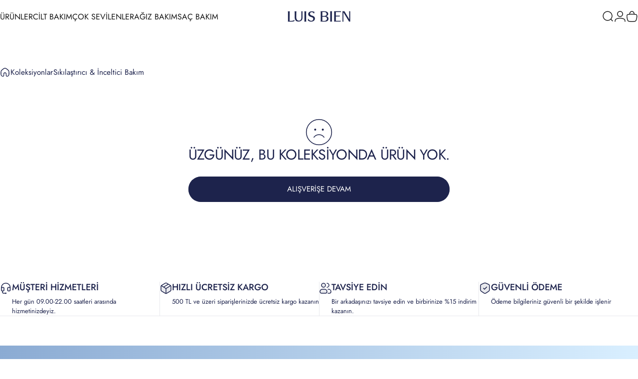

--- FILE ---
content_type: text/css
request_url: https://luisbien.com/cdn/shop/t/8/assets/apps.css?v=162097722211979372921754294019
body_size: 5894
content:
/*! Shopify Cookie banner */#shopify-pc__banner[style*="display: block"]{animation:fade-in .6s cubic-bezier(.7,0,.2,1);display:block!important}#shopify-pc__banner__btn-accept,#shopify-pc__banner__btn-decline,#shopify-pc__prefs__header-close,#shopify-pc__prefs__dialog .shopify-pc__prefs__header-actions button{--shadow-horizontal-offset: var(--buttons-shadow-horizontal-offset);--shadow-vertical-offset: var(--buttons-shadow-vertical-offset);--shadow-opacity: var(--buttons-shadow-opacity);--border-opacity: var(--buttons-border-opacity);cursor:pointer;position:relative;display:inline-flex;align-items:center;justify-content:center;overflow:hidden;line-height:1;font-family:var(--font-button-family);font-size:var(--font-button-size);font-weight:var(--font-button-weight);text-transform:var(--font-button-text-transform);padding:clamp(var(--sp-4d5),1.2vw,var(--sp-5d5)) clamp(var(--sp-6d5),1.473vw,var(--sp-7d5));color:rgb(var(--color-button-text));background:var(--color-button-gradient);background-color:rgb(var(--color-button-background));border-radius:var(--buttons-radius);box-shadow:var(--shadow-horizontal-offset) var(--shadow-vertical-offset) rgb(var(--color-shadow)/ var(--shadow-opacity));max-height:3.75rem;border:none;height:auto}#shopify-pc__banner__btn-decline,#shopify-pc__prefs__header-close,#shopify-pc__prefs__dialog .shopify-pc__prefs__header-actions button{color:rgb(var(--color-button-background));background:none;-webkit-backdrop-filter:blur(12px);backdrop-filter:blur(12px)}#shopify-pc__prefs__header-close{--shadow-opacity: 0;--border-opacity: .1;--buttons-border-width: 1px;--buttons-radius: var(--rounded-full);padding:0}#shopify-pc__prefs__header-close svg{--tw-rotate: 0deg;transform:rotate(var(--tw-rotate));width:var(--sp-2d5);height:var(--sp-2d5)}#shopify-pc__prefs__dialog .shopify-pc__prefs__header-actions button{margin:0;padding:clamp(var(--sp-3),1.2vw,var(--sp-4)) clamp(var(--sp-5),1.473vw,var(--sp-6))}#shopify-pc__banner__btn-accept:after,#shopify-pc__banner__btn-decline:after,#shopify-pc__prefs__header-close:after,#shopify-pc__prefs__dialog .shopify-pc__prefs__header-actions button:after{content:"";pointer-events:none;position:absolute;top:0;right:0;bottom:0;left:0;border-radius:var(--buttons-radius);border:var(--buttons-border-width) solid rgb(var(--color-button-border)/ var(--border-opacity))}@media screen and (pointer: fine){#shopify-pc__banner__btn-accept,#shopify-pc__banner__btn-decline,#shopify-pc__prefs__header-close,#shopify-pc__prefs__dialog .shopify-pc__prefs__header-actions button{transition:var(--animation-primary);transition-property:box-shadow,color,background-color}#shopify-pc__banner__btn-accept:after,#shopify-pc__banner__btn-decline:after,#shopify-pc__prefs__header-close:after,#shopify-pc__prefs__dialog .shopify-pc__prefs__header-actions button:after{transition:border var(--animation-primary)}[data-button-hover=standard] #shopify-pc__banner__btn-accept:hover,[data-button-hover=standard] #shopify-pc__banner__btn-decline:hover,[data-button-hover=standard] #shopify-pc__prefs__header-close:hover,[data-button-hover=standard] #shopify-pc__prefs__dialog .shopify-pc__prefs__header-actions button:hover{--shadow-horizontal-offset: 0;--shadow-vertical-offset: 0}[data-button-hover=standard] #shopify-pc__banner__btn-accept:hover{color:rgb(var(--color-button-background));background:none}[data-button-hover=standard] #shopify-pc__banner__btn-decline:hover,[data-button-hover=standard] #shopify-pc__prefs__header-close:hover,[data-button-hover=standard] #shopify-pc__prefs__dialog .shopify-pc__prefs__header-actions button:hover{color:rgb(var(--color-button-text));background:var(--color-button-gradient);background-color:rgb(var(--color-button-background))}#shopify-pc__prefs__header-close svg{transition:transform var(--animation-primary)}#shopify-pc__prefs__header-close:hover svg{--tw-rotate: 90deg}}#shopify-pc__banner__body-policy-link,#shopify-pc__banner__btn-manage-prefs span{background:linear-gradient(currentColor,currentColor) 0 min(100%,1.35em)/100% 1px no-repeat;background-position-x:var(--transform-origin-start);position:relative;text-decoration-line:none;transition:background-size var(--animation-primary),color .3s var(--animation-primary)}@media screen and (pointer: fine){#shopify-pc__banner__body-policy-link:hover,#shopify-pc__banner__btn-manage-prefs:hover span{background-position-x:var(--transform-origin-end);background-size:0 1px}}#shopify-pc__banner,#shopify-pc__prefs__dialog{background-color:rgb(var(--color-background));color:rgb(var(--color-foreground));border-radius:var(--rounded-block)}#shopify-pc__banner{box-shadow:none;text-align:center;padding:var(--sp-6) var(--sp-5);-webkit-backdrop-filter:blur(6px);backdrop-filter:blur(6px);background-color:rgb(var(--color-background) / .9);border:1px solid rgb(var(--color-border))}#shopify-pc__banner__body-title,#shopify-pc__prefs__header-title{font-size:var(--fluid-lg-to-2xl);font-family:var(--font-heading-family);font-weight:var(--font-heading-weight);line-height:var(--font-heading-line-height);color:rgb(var(--color-foreground))}#shopify-pc__banner__body-title{margin-block-end:var(--sp-4)}#shopify-pc__banner :is(p,a),#shopify-pc__prefs__dialog :is(h3,label,p){line-height:1.4;font-size:var(--text-base);color:rgb(var(--color-foreground))}#shopify-pc__banner .shopify-pc__banner__body{margin-block-end:var(--sp-8)}#shopify-pc__banner .shopify-pc__banner__btns{flex-wrap:wrap;justify-content:center;gap:var(--sp-4)}#shopify-pc__banner .shopify-pc__banner__btns button{flex-basis:auto;margin-block-start:0}#shopify-pc__banner .shopify-pc__banner__btns .shopify-pc__banner__btn-manage-prefs{margin-block-start:var(--sp-4);text-decoration:none;flex:0 0 100%;order:3;line-height:1;font-size:var(--text-lg);color:rgb(var(--color-foreground))}#shopify-pc__prefs__header-close{height:var(--sp-12);width:var(--sp-12);position:static;flex:0 0 auto;order:10}#shopify-pc__prefs__dialog header{border-bottom-color:rgb(var(--color-border))}#shopify-pc__prefs__dialog .shopify-pc__prefs__option:first-child{border-top-color:rgb(var(--color-border))}#shopify-pc__prefs__dialog svg path{fill:currentColor}#shopify-pc__prefs__dialog label span,#shopify-pc__prefs__dialog svg{background-color:transparent}#shopify-pc__prefs__dialog .shopify-pc__prefs__header-actions{padding-inline-end:var(--sp-4);gap:var(--sp-4)}#shopify-pc__banner .shopify-pc__banner__body p a:focus,#shopify-pc__banner .shopify-pc__banner__btns .shopify-pc__banner__btn-manage-prefs:focus span,#shopify-pc__prefs__header-close:focus,#shopify-pc__prefs__dialog .shopify-pc__prefs__header-actions button:focus{box-shadow:none;outline:2px solid rgb(var(--color-keyboard-focus));outline-offset:3px}@media screen and (min-width: 640px){#shopify-pc__banner{max-width:30rem;margin:var(--sp-8d5)}}@media screen and (min-width: 1024px){#shopify-pc__banner{padding:var(--sp-8) var(--sp-12)}}@media screen and (min-width: 1536px){#shopify-pc__banner{padding-block:var(--sp-11)}}@media only screen and (max-width: 1200px){#shopify-pc__prefs__dialog header h2{margin-block-end:var(--sp-6)}#shopify-pc__prefs__dialog .shopify-pc__prefs__header-actions{padding:0}#shopify-pc__prefs__header-close{position:absolute;inset-block-start:var(--sp-7);inset-inline-end:var(--sp-7)}}@media only screen and (max-width: 750px){#shopify-pc__prefs__header-close{--border-opacity: 0;--buttons-border-width: 0;inset-block-start:var(--sp-3d5);inset-inline-end:var(--sp-3d5);height:var(--sp-8);width:var(--sp-8)}}@media screen and (max-width: 639px){#shopify-pc__banner,#shopify-pc__prefs__dialog{border-end-end-radius:0;border-end-start-radius:0;border-start-end-radius:var(--sp-5);border-start-start-radius:var(--sp-5)}#shopify-pc__prefs__dialog{top:auto;bottom:0;transform:none;left:0;width:100%}}@media only screen and (max-width: 400px){#shopify-pc__prefs__dialog header{padding:var(--sp-8) var(--sp-5) var(--sp-6)}}:is(.AirReviews-Widget,#AirReviews-Modal__DetailsMobile) .AirReviews-StarRate .AirReviews-StarRate--Positive{inset:unset;inset-block-start:0;inset-inline-start:0}:is(.AirReviews-Widget,#AirReviews-Modal__DetailsMobile) .AirReviews-StarRate{margin-inline:calc(var(--sp-0d5) * -1)}:is(.AirReviews-Widget,#AirReviews-Modal__DetailsMobile) .AirReviews-StarRate .AirReviews-StarRate--Icon{margin:0;padding-inline:var(--sp-0d5)}:is(.AirReviews-Widget,#AirReviews-Modal__DetailsMobile) .AirReviews-StarRatingWrapper{gap:var(--sp-1d5)}:is(.AirReviews-Widget,#AirReviews-Modal__DetailsMobile) .AirReviews-StarRatingWrapper:empty{display:none}:is(.AirReviews-Widget,#AirReviews-Modal__DetailsMobile) .AirReviews-StarRatingWrapper .AirReviews-StarRate--Count{margin:0!important;font-size:var(--text-sm);text-align:start;padding:0}.AirReviews-Widget .AirReviews-StarRateProduct{padding:0;line-height:1}.AirReviews-Widget .AirReviews-StarRateProduct .AirReviews-StarRateProduct__Content{gap:var(--sp-1);font-size:var(--text-sm)}.AirReviews-Widget .AirReviews-StarRateProduct .AirReviews-StarRateProduct__Content.right{padding:0;margin:0;padding-inline-start:var(--sp-4);margin-inline-start:var(--sp-4)}.AirReviews-Widget .AirReviews-StarRateProduct .AirReviews-StarRateProduct__Content.right:after{border-color:rgb(var(--color-border));inset:unset;inset-block-start:0;inset-inline-start:0;height:100%}#AirReviews-BlockWrapper{font-family:inherit!important}#AirReviews-BlockWrapper .AirReviews-Blocks{display:grid;gap:var(--sp-8);justify-content:unset;align-items:flex-start}@media screen and (min-width: 1024px){#AirReviews-BlockWrapper .AirReviews-Blocks{gap:var(--grid-gap);grid-template-columns:250px minmax(0,1fr)}}@media screen and (min-width: 1280px){#AirReviews-BlockWrapper .AirReviews-Blocks{grid-template-columns:320px minmax(0,1fr)}}#AirReviews-BlockWrapper :is(.AirReviews-Blocks__Summary,.AirReviews-Blocks__List){width:100%;box-shadow:none;margin:0!important}#AirReviews-BlockWrapper :is(.AirReviews-Blocks__Summary,.AirReviews-Blocks__SummaryLeft,.AirReviews-Blocks--Information,.AirReviews-Blocks--Rate,.AirReviews-Blocks__SummaryRight){display:flex;flex-direction:column;align-items:center;text-align:center;gap:var(--sp-6);width:100%}@media screen and (min-width: 1024px){#AirReviews-BlockWrapper :is(.AirReviews-Blocks__Summary,.AirReviews-Blocks__SummaryLeft,.AirReviews-Blocks--Information,.AirReviews-Blocks--Rate,.AirReviews-Blocks__SummaryRight){align-items:flex-start;text-align:start}}#AirReviews-BlockWrapper .AirReviews-Blocks__Summary .AirReviews-Blocks--List .AirReviews-Blocks-Star{gap:var(--sp-1d5)}#AirReviews-BlockWrapper .AirReviews-Blocks__Summary .AirReviews-Blocks--List .AirReviews-Blocks-Star>div{padding:0!important}#AirReviews-BlockWrapper .AirReviews-Blocks--Information{padding:0;margin:0;background:none!important}#AirReviews-BlockWrapper .AirReviews-Blocks--Rate{margin:0;padding:0;gap:var(--sp-2d5);background:none!important}#AirReviews-BlockWrapper .AirReviews-Blocks--RateCount{align-items:baseline;gap:var(--sp-2d5);letter-spacing:-.04em;font-weight:var(--font-bold);font-size:3.75rem!important;color:rgb(var(--color-rating))!important;margin:0;padding:0;border:none}@media screen and (min-width: 768px){#AirReviews-BlockWrapper .AirReviews-Blocks--RateCount{font-size:5rem!important}}#AirReviews-BlockWrapper .AirReviews-Blocks--MaximumRate{display:inline;letter-spacing:.05em;font-size:var(--text-base);margin:0;color:rgb(var(--color-rating))!important}#AirReviews-BlockWrapper .AirReviews-Blocks--ReviewCount{line-height:1;font-size:var(--text-sm)}#AirReviews-BlockWrapper .AirReviews-Blocks--ReviewCount span{color:inherit!important;font-size:inherit;font-weight:400}#AirReviews-BlockWrapper .AirReviews-Blocks--ReviewCount span span{display:unset}#AirReviews-BlockWrapper :is(.AirReviews-Blocks__SummaryInner,.AirReviews-Blocks__SummaryWrapper){display:grid;gap:var(--sp-6);width:100%;box-shadow:none;border-radius:0;padding:0;justify-content:unset}#AirReviews-BlockWrapper .AirReviews-Blocks--Title{margin:0;padding:0;font-size:var(--title-md);font-family:var(--font-heading-family);font-style:var(--font-heading-style);font-weight:var(--font-heading-weight);letter-spacing:var(--font-heading-letter-spacing);line-height:var(--font-heading-line-height);text-transform:var(--font-heading-text-transform);color:rgb(var(--color-foreground))!important;word-break:break-word}#AirReviews-BlockWrapper .AirReviews-Blocks--List{margin:0;padding:0;border:none;display:grid;gap:var(--sp-1d5);width:100%;background:none!important}#AirReviews-BlockWrapper .AirReviews-Blocks__SummaryLeft{padding:0;border:none!important;width:100%!important}#AirReviews-BlockWrapper .AirReviews-Blocks__SummaryRight--Container{width:100%!important}#AirReviews-BlockWrapper .AirReviews-Blocks__SummaryRight{margin:0;padding:var(--sp-5);color:rgb(var(--color-base-text));background-color:rgb(var(--color-base-background))!important;border-radius:var(--rounded-block);border:1px solid rgb(var(--color-border-light))}@media screen and (min-width: 1024px){#AirReviews-BlockWrapper .AirReviews-Blocks__SummaryRight{padding:var(--sp-8);padding-block-end:var(--sp-7d5)}}#AirReviews-BlockWrapper .AirReviews-Blocks--Actions{margin:0;padding:0;display:flex;flex-direction:column;gap:var(--sp-2d5);color:inherit;background:none!important;width:100%}#AirReviews-BlockWrapper .AirReviews-Blocks--Actions div{font-family:var(--font-heading-family);font-style:var(--font-heading-style);font-weight:var(--font-heading-weight);letter-spacing:var(--font-heading-letter-spacing);line-height:var(--font-heading-line-height);text-transform:var(--font-heading-text-transform);line-height:1;font-size:var(--fluid-base-to-xl)}#AirReviews-BlockWrapper .AirReviews-Blocks__ActionRate{margin:0}#AirReviews-BlockWrapper .AirReviews-Blocks--PoweredBy{color:rgb(var(--color-base-text)/ .6)}#AirReviews-BlockWrapper .AirReviews-Blocks-Process{border-radius:var(--rounded-block);background-color:rgb(var(--color-border))!important}#AirReviews-BlockWrapper .AirReviews-Blocks-ProcessBar{border-radius:var(--rounded-block);background-color:rgb(var(--color-foreground))!important}#AirReviews-BlockWrapper .AirReviews-Blocks--ListItem{color:inherit;display:flex;margin:0}#AirReviews-BlockWrapper .AirReviews-Blocks--ListItem :is(*>span,.AirReviews-Blocks-Star>div){color:inherit!important}#AirReviews-BlockWrapper .AirReviews-Blocks--ListItem .AirReviews-Blocks-Star>svg path{fill:currentcolor}#AirReviews-BlockWrapper .AirReviews-Blocks__ListReview{margin:0;display:grid;gap:var(--sp-6)}@media screen and (min-width: 1280px){#AirReviews-BlockWrapper .AirReviews-Blocks__LayoutGrid .AirReviews-Blocks__ListReview{grid-template-columns:repeat(2,minmax(0,1fr))}}#AirReviews-BlockWrapper .AirReviews-Blocks__List{display:flex;flex-direction:column;gap:var(--sp-6)}#AirReviews-BlockWrapper .AirReviews-Blocks__ListSort{display:flex;justify-content:space-between;gap:var(--sp-6)}#AirReviews-BlockWrapper .AirReviews-ListSort__Left{gap:var(--sp-3)}#AirReviews-BlockWrapper .AirReviews-ListSort__Left .AirReviews-Select{margin:0}#AirReviews-BlockWrapper .AirReviews-Blocks__pagination{flex:1 1 auto;display:flex;justify-content:flex-end;gap:var(--sp-6)}#AirReviews-BlockWrapper .AirReviews-Pagination{display:grid;grid-template:"page previous next" /auto minmax(0,1fr) minmax(0,1fr);gap:var(--sp-2);align-items:center;margin:0}#AirReviews-BlockWrapper .AirReviews-Pagination__label{grid-area:page;line-height:1;font-size:var(--text-sm)}#AirReviews-BlockWrapper .AirReviews-Pagination__button:first-child{grid-area:previous}#AirReviews-BlockWrapper .AirReviews-Pagination__button:last-child{grid-area:next}#AirReviews-BlockWrapper .AirReviews-Blocks__ReviewDetails{margin:0;border:1px solid rgb(var(--color-border-light));padding:var(--sp-5)!important;border-radius:var(--rounded-block)!important;color:rgb(var(--color-base-text))!important;background-color:rgb(var(--color-base-background))!important;box-shadow:none!important;position:static!important;transform:none!important;width:100%!important;cursor:unset!important}:is(#AirReviews-BlockWrapper,#AirReviews-Widget__Modal) .AirReviews-Blocks__ListReview{height:auto!important}:is(#AirReviews-BlockWrapper,#AirReviews-Widget__Modal) .AirReviews-Blocks__LayoutGrid .AirReviews-Blocks__ReviewDetails{display:flex;gap:var(--sp-5);flex-direction:column-reverse;justify-content:flex-end}:is(#AirReviews-BlockWrapper,#AirReviews-Widget__Modal) .AirReviews-Blocks__LayoutGrid .AirReviews-Blocks__Images{width:var(--sp-20);height:var(--sp-20)}:is(#AirReviews-BlockWrapper,#AirReviews-Widget__Modal) .AirReviews-Blocks__LayoutGrid .AirReviews-Blocks__Images img{aspect-ratio:1/1;object-fit:cover;object-position:center center;border-radius:0;margin:0}[data-rounded-block=round] :is(#AirReviews-BlockWrapper,#AirReviews-Widget__Modal) .AirReviews-Blocks__LayoutGrid .AirReviews-Blocks__Images img{border-radius:var(--sp-1d5)}:is(#AirReviews-BlockWrapper,#AirReviews-Widget__Modal) .AirReviews-Blocks__LayoutGrid .AirReviews-Blocks__Images svg{width:var(--sp-20)!important;height:auto!important;inset:unset!important;inset-inline-end:-12px!important;inset-block-end:12px!important}:is(#AirReviews-BlockWrapper,#AirReviews-Widget__Modal) .AirReviews-Blocks__LayoutGrid .AirReviews-Blocks__Images--Count{inset:unset!important;inset-inline-end:var(--sp-2d5)!important;inset-block-end:var(--sp-2d5)!important;font-size:var(--text-sm)!important;font-weight:var(--font-medium);line-height:1.25}:is(#AirReviews-BlockWrapper,#AirReviews-Widget__Modal) .AirReviews-Blocks__LayoutList .AirReviews-Blocks__Images{display:flex;gap:var(--sp-2d5)}:is(#AirReviews-BlockWrapper,#AirReviews-Widget__Modal) .AirReviews-Blocks__LayoutList .AirReviews-Blocks__Images:empty{display:none}:is(#AirReviews-BlockWrapper,#AirReviews-Widget__Modal,#AirReviews-PopWrapper,#AirReviews-Modal__DetailsMobile) .AirReviews-Blocks__Content .AirReviews-Link{opacity:.6;font-size:var(--text-sm);line-height:1.6;text-decoration:none!important}#AirReviews-BlockWrapper .AirReviews-Blocks__LayoutList .AirReviews-Blocks__Images{order:10}#AirReviews-BlockWrapper .AirReviews-Blocks__LayoutList .AirReviews-SlideShow__Container{order:11;margin-block-start:0}#AirReviews-BlockWrapper .AirReviews-Blocks__LayoutList .AirReviews-Carousel__InnerContainer{margin-block-start:var(--sp-3)}@media screen and (min-width: 768px){#AirReviews-BlockWrapper .AirReviews-Blocks__ReviewDetails{padding:var(--sp-7d5)}:is(#AirReviews-BlockWrapper,#AirReviews-Widget__Modal) .AirReviews-Blocks__LayoutGrid .AirReviews-Blocks__Images{width:var(--sp-24);height:var(--sp-24)}:is(#AirReviews-BlockWrapper,#AirReviews-Widget__Modal) .AirReviews-Blocks__LayoutGrid .AirReviews-Blocks__ReviewDetails{gap:var(--sp-7d5)}}@media screen and (min-width: 1024px){#AirReviews-BlockWrapper .AirReviews-Blocks__ReviewDetails{padding:var(--sp-8);padding-block-end:var(--sp-7d5)}}:is(#AirReviews-BlockWrapper,#AirReviews-Widget__Modal) :is(.AirReviews-Blocks__Information,.AirReviews-Blocks__Images){padding:0}#AirReviews-BlockWrapper .AirReviews-Blocks__LayoutGrid .AirReviews-Blocks__Information{padding:0!important;display:grid!important;grid-template:"author rating" "content content" /minmax(0,1fr) auto;position:relative}#AirReviews-BlockWrapper .AirReviews-Blocks__LayoutList .AirReviews-Blocks__CustomerReview{display:grid;grid-template:"author rating" "content content" "images images" /minmax(0,1fr) auto;position:relative}#AirReviews-BlockWrapper .AirReviews-Blocks .AirReviews-Blocks__ReviewDetails-Top{grid-area:rating;align-items:flex-end}#AirReviews-BlockWrapper .AirReviews-Blocks .AirReviews-StarRate{margin:0;margin-inline:-1px;padding-block-end:var(--sp-1d5)}#AirReviews-BlockWrapper .AirReviews-Blocks .AirReviews-StarRate :is(.AirReviews-StarRate--Positive,.AirReviews-StarRate--Negative){inset:unset;inset-block-start:0;inset-inline-start:0}#AirReviews-BlockWrapper .AirReviews-Blocks .AirReviews-Blocks__Author{grid-area:author;margin-block-start:var(--sp-7d5)}#AirReviews-BlockWrapper .AirReviews-Blocks .AirReviews-Blocks__Content{grid-area:content}#AirReviews-BlockWrapper .AirReviews-Blocks .AirReviews-Blocks__Images{grid-area:images}#AirReviews-BlockWrapper .AirReviews-Blocks .AirReviews-Blocks__Date{position:absolute;inset-inline-start:0;inset-block-start:0}#AirReviews-BlockWrapper .AirReviews-Blocks .AirReviews-Blocks__ReviewDetails-RatingInfo{justify-content:flex-end}#AirReviews-BlockWrapper .AirReviews-Carousel__Container{overflow:hidden}#AirReviews-BlockWrapper .AirReviews-Carousel__InnerContainer{box-shadow:none;border-radius:var(--rounded-block);border:1px solid rgb(var(--color-border));background-color:rgb(var(--color-placeholder))}#AirReviews-BlockWrapper .AirReviews-Blocks--ListItem>span{text-align:end}#AirReviews-BlockWrapper .AirReviews-NoReview__Inner{margin-inline:0;margin-block:var(--sp-12) var(--sp-5);padding:0;box-shadow:none}#AirReviews-BlockWrapper .AirReviews-NoReview__Inner .AirReviews-NoReview__Content{padding:0;text-align:center}#AirReviews-BlockWrapper .AirReviews-NoReview__Inner .AirReviews-NoReview__Text{font-size:clamp(var(--sp-5),1.4063rem + .5vw,var(--sp-8))}#AirReviews-BlockWrapper .AirReviews-NoReview__SubmitReview .AirReviews-Blocks__ActionRate{display:flex}#AirReviews-BlockWrapper .AirReviews-Blocks__Variants{gap:var(--sp-3)}#AirReviews-BlockWrapper .AirReviews-Badge{margin:0;padding:var(--sp-2d5) var(--sp-4);font-size:var(--text-sm);font-weight:var(--font-medium);border-radius:var(--rounded-full);line-height:1;color:rgb(var(--color-base-background));background-color:rgb(var(--color-base-text))}.AirReviews-Blocks__ListSort .AirReviews-Select{width:auto!important}.AirReviews-Blocks__ListSort .AirReviews-Select .AirReviews-Select__Input{display:inline-flex;align-items:center;gap:var(--sp-3d5);-webkit-appearance:none;appearance:none;text-align:start;width:100%;height:var(--input-height);font-size:var(--text-sm);line-height:1.25;padding-inline:var(--input-padding-inline);color:rgb(var(--color-foreground));background-color:rgb(var(--color-foreground)/ .025);border:var(--inputs-border-width) solid rgb(var(--color-foreground)/ var(--border-opacity));border-radius:var(--inputs-radius)}.AirReviews-Blocks__ListSort .AirReviews-Select :is(.AirReviews-Select__Value,.AirReviews-Blocks--Expand){margin:0}.AirReviews-Blocks__ListSort .AirReviews-Select .AirReviews-Blocks--Expand>svg{transform:rotate(90deg);width:var(--sp-3d5);height:auto}.AirReviews-Blocks__ListSort .AirReviews-Select .AirReviews-Select__Input--active .AirReviews-Blocks--Expand>svg{transform:rotate(180deg)}.AirReviews-Blocks__ListSort .AirReviews-Select .AirReviews-Blocks--Expand>svg path{fill:currentcolor}.AirReviews-Blocks__ListSort .AirReviews-Select ul{padding:0;box-shadow:none;border:1px solid rgb(var(--color-border));padding-inline:0;padding-block-start:var(--sp-4);padding-block-end:var(--sp-6);border-radius:var(--inputs-radius);margin-block-start:var(--sp-1d5);color:rgb(var(--color-foreground));background-color:rgb(var(--color-background));width:auto;min-width:100%}.AirReviews-Blocks__ListSort .AirReviews-Select .AirReviews-Select__Option{font-size:var(--text-sm);padding:var(--sp-1d5) var(--sp-7)}.AirReviews-Blocks__ListSort .AirReviews-Select .AirReviews-Select__Option:hover{background-color:rgb(var(--color-foreground)/ .025)}#AirReviews-BlockWrapper .AirReviews-Pagination__button{width:var(--sp-12);height:var(--sp-12);border-radius:50%;display:inline-flex;align-items:center;justify-content:center;border:1px solid rgb(var(--color-foreground));color:rgb(var(--color-foreground))}#AirReviews-BlockWrapper .AirReviews-Pagination__button>svg path{fill:currentColor}#AirReviews-BlockWrapper .AirReviews-Pagination__button--disabled{opacity:.3}#AirReviews-BlockWrapper .AirReviews-SlideShow__ButtonNav .AirReviews-SlideShow__ButtonNav--prev{inset-inline:unset;inset-inline-start:1.2rem}#AirReviews-BlockWrapper .AirReviews-SlideShow__ButtonNav .AirReviews-SlideShow__ButtonNav--next{inset-inline:unset;inset-inline-end:1.2rem}:is(#AirReviews-Modal,#AirReviews-Widget__Modal,#AirReviews-Modal__Details,#AirReviews-PopWrapper,#AirReviews-Modal__DetailsMobile){font-family:inherit!important}:is(#AirReviews-Modal,#AirReviews-Widget__Modal,#AirReviews-Modal__Details) .AirReviews-Modal__Overlay{background-color:rgb(var(--color-drawer-overlay)/ .7);border-color:rgb(var(--color-drawer-overlay)/ .7);-webkit-backdrop-filter:blur(12px);backdrop-filter:blur(12px);opacity:1}:is(#AirReviews-Modal,#AirReviews-Widget__Modal) .AirReviews-Modal__Wrapper{box-shadow:none;padding:var(--sp-6) var(--sp-5);color:rgb(var(--color-base-text));background-color:rgb(var(--color-base-background));border-radius:var(--rounded-block);display:flex;flex-direction:column}#AirReviews-Modal__Details .AirReviews-Modal__ReviewDetails--Product{gap:var(--sp-4);align-items:center;border-color:rgb(var(--color-border))!important}#AirReviews-Modal__Details .AirReviews-Modal__ReviewDetails--Product .AirReviews-Link__Product{font-size:var(--text-base);font-weight:var(--font-medium);line-height:1.25;text-decoration:none!important}#AirReviews-Modal__Details .AirReviews-Modal__ReviewDetails--Product .AirReviews-Thumbnail{margin:0!important;border:1px solid rgb(var(--color-border-light));overflow:hidden;border-radius:0}[data-rounded-block=round] #AirReviews-Modal__Details .AirReviews-Modal__ReviewDetails--Product .AirReviews-Thumbnail{border-radius:var(--sp-2)}#AirReviews-Modal__Details .AirReviews-Modal__ReviewDetails--Product .AirReviews-Thumbnail img{aspect-ratio:1/1;object-fit:cover;object-position:center center}#AirReviews-Modal__Details .AirReviews-Blocks__AuthorInner{gap:var(--sp-2d5)}#AirReviews-Modal__Details .AirReviews-Blocks__AuthorInner>img{margin:0}#AirReviews-Modal__Details .AirReviews-Modal__ReviewDetails--Text{padding:var(--sp-6) var(--sp-5)!important;color:rgb(var(--color-base-text))!important;background-color:rgb(var(--color-base-background))!important}@media screen and (min-width: 1024px){:is(#AirReviews-Modal,#AirReviews-Widget__Modal) .AirReviews-Modal__Wrapper{padding:var(--sp-8) var(--sp-12)}#AirReviews-Modal__Details .AirReviews-Modal__ReviewDetails--Text{padding:var(--sp-8) var(--sp-12)!important}}@media screen and (min-width: 1536px){:is(#AirReviews-Modal,#AirReviews-Widget__Modal) .AirReviews-Modal__Wrapper{padding-block:var(--sp-11)}#AirReviews-Modal__Details .AirReviews-Modal__ReviewDetails--Text{padding:var(--sp-11)!important}}@keyframes airReviewsShowModal{0%{transform:translateY(100%)}to{transform:translateY(0)}}@keyframes airReviewsCloseModal{0%{transform:translateY(0)}to{transform:translateY(100%)}}:is(#AirReviews-Modal,#AirReviews-Widget__Modal,#AirReviews-Modal__Details) .AirReviews-Modal__Wrapper.AirReviews-Modal__Wrapper--Open-Modal{transform:translateY(0);animation:airReviewsShowModal .6s cubic-bezier(.7,0,.2,1)!important}:is(#AirReviews-Modal,#AirReviews-Widget__Modal,#AirReviews-Modal__Details) .AirReviews-Modal__Wrapper.AirReviews-Modal__Wrapper--Close-Modal{transform:translateY(100%);animation:airReviewsCloseModal .6s cubic-bezier(.7,0,.2,1)!important}@media screen and (max-width: 639px){.js :is(#AirReviews-Modal,#AirReviews-Widget__Modal,#AirReviews-Modal__Details) .AirReviews-Modal__Container{justify-content:flex-end}.js :is(#AirReviews-Modal,#AirReviews-Widget__Modal,#AirReviews-Modal__Details) .AirReviews-Modal__Wrapper{margin:0;width:100%;max-height:calc(100% - 60px);border-radius:0;border-start-end-radius:var(--sp-6);border-start-start-radius:var(--sp-6)}.js #AirReviews-Modal__Details .AirReviews-Modal__ReviewDetails{flex-direction:column}.js #AirReviews-Modal__Details .AirReviews-Modal__ReviewDetails--Images{width:100%}.js #AirReviews-Modal__Details .AirReviews-Modal__ReviewDetails--Images .AirReviews-Thumbnail img{position:static}.js #AirReviews-Modal__Details .AirReviews-Modal__ReviewDetails--Text{width:100%;overflow:visible;flex:0 0 auto}}@media screen and (min-width: 640px){@keyframes airReviewsShowModal{0%{opacity:0;transform:scale(.8)}to{opacity:1;transform:scale(1)}}@keyframes airReviewsCloseModal{0%{opacity:1;transform:scale(1)}to{opacity:0;transform:scale(.8)}}:is(#AirReviews-Modal,#AirReviews-Widget__Modal,#AirReviews-Modal__Details) .AirReviews-Modal__Wrapper{opacity:0;transform:scale(.8);width:36rem;max-width:100%}:is(#AirReviews-Modal,#AirReviews-Widget__Modal,#AirReviews-Modal__Details) .AirReviews-Modal__Wrapper.AirReviews-Modal__Wrapper--Open-Modal{opacity:1;transform:scale(1)}:is(#AirReviews-Modal,#AirReviews-Widget__Modal,#AirReviews-Modal__Details) .AirReviews-Modal__Wrapper.AirReviews-Modal__Wrapper--Close-Modal{opacity:0;transform:scale(.8)}}:is(#AirReviews-Modal,#AirReviews-Widget__Modal) .AirReviews-Modal__Title,#AirReviews-Modal__Details .AirReviews-Blocks__AuthorName{font-weight:var(--font-bold);font-size:var(--text-2xl);line-height:1.6;letter-spacing:-.025em;color:inherit!important}@media screen and (min-width: 768px){:is(#AirReviews-Modal,#AirReviews-Widget__Modal) .AirReviews-Modal__Title,#AirReviews-Modal__Details .AirReviews-Blocks__AuthorName{font-size:var(--text-3xl)}}:is(#AirReviews-Modal,#AirReviews-Widget__Modal) .AirReviews-Modal__Wrapper>header{position:static;padding:0;padding-block-end:var(--sp-2d5);display:block;background:none}:is(#AirReviews-Modal,#AirReviews-Widget__Modal,#AirReviews-Modal__Details,#AirReviews-Modal__DetailsMobile) .AirReviews-Modal__Close{height:var(--sp-12);width:var(--sp-12);border:1px solid rgb(var(--color-border));border-radius:50%!important;inset:unset!important;inset-block-start:var(--sp-5)!important;inset-inline-end:var(--sp-5)!important;background-color:rgb(var(--color-background))!important;color:rgb(var(--color-foreground))!important}:is(#AirReviews-Modal,#AirReviews-Widget__Modal,#AirReviews-Modal__Details,#AirReviews-Modal__DetailsMobile) .AirReviews-Modal__Close>svg{height:var(--sp-8);width:var(--sp-8)}:is(#AirReviews-Modal,#AirReviews-Widget__Modal,#AirReviews-Modal__Details,#AirReviews-Modal__DetailsMobile) .AirReviews-Modal__Close>svg path{fill:currentcolor}:is(#AirReviews-Modal,#AirReviews-Widget__Modal,#AirReviews-Modal__Details) .AirReviews-Modal__PrevStep{position:absolute;inset-inline-end:unset!important;inset-inline-start:var(--sp-5)!important}:is(#AirReviews-Modal,#AirReviews-Widget__Modal,#AirReviews-Modal__Details) .AirReviews-Modal__PrevStep>svg{width:var(--sp-3);height:var(--sp-3)}#AirReviews-Widget__Modal .AirReviews-Modal__Container .AirReviews-Blocks__LayoutGrid .AirReviews-Blocks__ListReview .AirReviews-Blocks__ReviewDetails{position:static!important}#AirReviews-Widget__Modal .AirReviews-Modal__Content-Container{display:grid;gap:var(--sp-4)}#AirReviews-Widget__Modal .AirReviews-Modal__Content{padding:0}#AirReviews-Widget__Modal :is(.AirReviews-Blocks__List,.AirReviews-Blocks__ListSort){margin:0!important}#AirReviews-Widget__Modal .AirReviews-Blocks__ListSort{justify-content:center}#AirReviews-Widget__Modal .AirReviews-Blocks__ListReview{display:grid;gap:var(--sp-4);margin-block-start:var(--sp-5)}#AirReviews-Widget__Modal .AirReviews-Blocks__Images+.AirReviews-Blocks__Information{border-block-end:1px solid rgb(var(--color-border-light));padding-block-end:var(--sp-4)}#AirReviews-Widget__Modal .AirReviews-Blocks--PoweredBy{margin-inline-end:0!important;margin-block-start:var(--sp-4);color:rgb(var(--color-foreground)/ .6)}@media screen and (min-width: 768px){#AirReviews-Widget__Modal .AirReviews-Blocks__ListReview{gap:var(--sp-5);margin-block-start:var(--sp-7)}#AirReviews-Widget__Modal .AirReviews-Blocks__Images+.AirReviews-Blocks__Information{padding-block-end:var(--sp-6)}#AirReviews-Widget__Modal .AirReviews-Blocks--PoweredBy{margin-block-start:var(--sp-5)}}#AirReviews-Widget__Modal .AirReviews-Blocks__LoadMore{text-align:center;margin-block-end:0;margin-block-start:var(--sp-5d5);position:sticky;inset-block-end:0}#AirReviews-Widget__Modal .AirReviews-Blocks__LoadMore .AirReviews-Button{cursor:pointer;position:relative;display:inline-flex;align-items:center;justify-content:center;overflow:hidden;line-height:1;font-family:var(--font-button-family);font-size:var(--font-button-size);font-weight:var(--font-button-weight);text-transform:var(--font-button-text-transform);padding:clamp(var(--sp-4d5),1.2vw,var(--sp-5d5)) clamp(var(--sp-6d5),1.473vw,var(--sp-7d5));color:rgb(var(--color-button-text));background:var(--color-button-gradient);background-color:rgb(var(--color-button-background));border-radius:var(--buttons-radius)!important;box-shadow:var(--shadow-horizontal-offset) var(--shadow-vertical-offset) rgb(var(--color-shadow)/ var(--shadow-opacity));max-height:3.75rem;min-width:var(--sp-48)}#AirReviews-Widget__Modal .AirReviews-Blocks__ReviewDetails{padding-block:var(--sp-6);padding-inline:var(--sp-7d5);background-color:rgb(var(--color-foreground)/ .025);border:1px solid rgb(var(--color-border-light));border-radius:var(--rounded-block);box-shadow:none;margin-block-start:0;width:100%!important;position:static!important}#AirReviews-Widget__Modal .AirReviews-Blocks__ProductDetails{border-block-start:1px solid rgb(var(--color-border-light));padding-block-start:var(--sp-4);margin-block-start:var(--sp-7d5);gap:var(--sp-4)}@media screen and (min-width: 768px){#AirReviews-Widget__Modal .AirReviews-Blocks__ProductDetails{padding-block-start:var(--sp-6)}}#AirReviews-Widget__Modal .AirReviews-Blocks__ProductName{font-size:var(--text-base);font-weight:var(--font-medium);line-height:1.25}:is(#AirReviews-BlockWrapper,#AirReviews-Widget__Modal) :is(.AirReviews-Thumbnail,.AirReviews-Thumbnail--selected){margin:0;border:1px solid rgb(var(--color-border-light));overflow:hidden;border-radius:0}:is(#AirReviews-BlockWrapper,#AirReviews-Widget__Modal) .AirReviews-Thumbnail--selected{border-color:rgb(var(--color-foreground));border-width:2px}[data-rounded-block=round] :is(#AirReviews-BlockWrapper,#AirReviews-Widget__Modal) :is(.AirReviews-Thumbnail,.AirReviews-Thumbnail--selected){border-radius:var(--sp-2)}:is(#AirReviews-BlockWrapper,#AirReviews-Widget__Modal) :is(.AirReviews-Thumbnail,.AirReviews-Thumbnail--selected) img{aspect-ratio:1/1;object-fit:cover;object-position:center center}:is(#AirReviews-Widget__Modal,#AirReviews-BlockWrapper,#AirReviews-Modal__DetailsMobile) .AirReviews-Blocks__AuthorInner{gap:var(--sp-3);font-weight:600}:is(#AirReviews-Widget__Modal,#AirReviews-BlockWrapper,#AirReviews-Modal__DetailsMobile) .AirReviews-Blocks__Author{color:inherit;margin-block-start:var(--sp-2);margin-block-end:0}:is(#AirReviews-Widget__Modal,#AirReviews-BlockWrapper,#AirReviews-Modal__DetailsMobile) .AirReviews-Blocks__AuthorName{line-height:1;font-size:var(--fluid-base-to-xl);display:flex;align-items:center;gap:var(--sp-3);color:inherit!important}:is(#AirReviews-Widget__Modal,#AirReviews-BlockWrapper,#AirReviews-Modal__DetailsMobile) .AirReviews-Blocks__AuthorName img{margin:0!important}:is(#AirReviews-Widget__Modal,#AirReviews-BlockWrapper) .AirReviews-Blocks__ReviewDetails-Top{flex-direction:row-reverse}:is(#AirReviews-Widget__Modal,#AirReviews-BlockWrapper,#AirReviews-Modal__DetailsMobile) .AirReviews-Blocks__Date{font-size:var(--text-sm);opacity:.6;font-weight:400;color:inherit!important}:is(#AirReviews-Widget__Modal,#AirReviews-BlockWrapper,#AirReviews-Modal__DetailsMobile) .AirReviews-Blocks__Author~*{margin-block-start:var(--sp-7d5);font-size:var(--text-base);line-height:1.6;color:inherit!important}:is(#AirReviews-Widget__Modal,#AirReviews-BlockWrapper,#AirReviews-PopWrapper) .AirReviews-StarRate{display:flex;margin-inline:-1px}:is(#AirReviews-Widget__Modal,#AirReviews-BlockWrapper,#AirReviews-PopWrapper) .AirReviews-StarRate .AirReviews-StarRate--Icon{margin:0;padding-inline:1px}:is(#AirReviews-Widget__Modal,#AirReviews-BlockWrapper,#AirReviews-PopWrapper) .AirReviews-StarRate .Avada_Star-Icon{font-size:var(--sp-5)}:is(#AirReviews-Widget__Modal,#AirReviews-BlockWrapper,#AirReviews-PopWrapper) .AirReviews-StarRate .Avada_Star-Icon:before{color:rgb(var(--color-rating))}:is(#AirReviews-Widget__Modal,#AirReviews-BlockWrapper,#AirReviews-PopWrapper) .AirReviews-StarRate .AirReviews-StarRate--Icon-negative .Avada_Star-Icon:before{color:rgb(var(--color-foreground)/ .15)}.AirReviews-Widget .AirReviews-StarRate .AirReviews-StarRate--Icon.AirReviews-StarRate-single-star .Avada_Star-Icon:before{color:rgb(var(--color-rating))}.AirReviews-Widget .AirReviews-StarRate .AirReviews-StarRate--Icon.AirReviews-StarRate--Icon-negative .Avada_Star-Icon:before{color:rgb(var(--color-foreground)/ .15)}#AirReviews-FloatButtonWrapper .AirReviews-Widget__FloatButtonWrapper{inset-block-start:50%;transform:translateY(-50%)}#AirReviews-FloatButtonWrapper .AirReviews-Widget__FloatButton{transform:none;width:var(--sp-13);margin-inline:var(--page-padding);padding-block:var(--sp-2);-webkit-backdrop-filter:blur(6px);backdrop-filter:blur(6px);background-color:rgb(var(--color-background)/ .8);box-shadow:0 0 0 1px rgb(var(--color-border));border-radius:var(--rounded-full);display:flex;flex-direction:column;align-items:center;justify-content:center;gap:var(--sp-1);filter:none}@media screen and (min-width: 640px){#AirReviews-FloatButtonWrapper .AirReviews-Widget__FloatButton{margin-inline:var(--sp-6)}}#AirReviews-FloatButtonWrapper .AirReviews-Widget__FloatButton>span:not(.AirReviews-Widget__Icon){writing-mode:vertical-rl;font-size:var(--text-3xs);padding-inline:var(--sp-4);padding-block:var(--sp-2);margin-block:var(--sp-2);transform:rotate(0);transform-origin:unset;border-radius:var(--rounded-full);letter-spacing:.05em;text-transform:uppercase;gap:var(--sp-1d5);line-height:1.6;display:flex;flex:1 1 auto;align-items:center;cursor:pointer;color:var(--air-float-button-text-color);background-color:var(--air-float-button-background-color);width:100%}#AirReviews-FloatButtonWrapper :is(.Desktop-left,.Mobile-left) .AirReviews-Widget__FloatButton>span:not(.AirReviews-Widget__Icon){transform:rotate(-180deg)}#AirReviews-FloatButtonWrapper .AirReviews-Widget__Icon{margin:0;display:flex;align-items:center;justify-content:center;width:var(--sp-10);height:var(--sp-10)}#AirReviews-FloatButtonWrapper .AirReviews-Widget__Icon>img{width:var(--sp-4d5);height:var(--sp-4d5)}#AirReviews-Modal__Details .AirReviews-Modal__Wrapper{max-height:90vh;box-shadow:none;color:rgb(var(--color-base-text));background-color:rgb(var(--color-base-background));border-radius:var(--rounded-block)!important}#AirReviews-Modal__Details .AirReviews-FormLayout{margin:0}#AirReviews-Modal__Details .AirReviews-Blocks__Author{margin:0!important;color:inherit!important;background-color:transparent!important}#AirReviews-Modal__Details .AirReviews-Modal__ReviewDetails--Content{margin:0!important;padding:0!important;border:none!important}#AirReviews-Modal__Details .AirReviews-FormLayout__Item{margin:0;max-width:100%}#AirReviews-Modal__Details .AirReviews-Stack{margin:0;flex-direction:row-reverse}#AirReviews-Modal__Details .AirReviews-Stack .AirReviews-Stack__Item{margin:0}#AirReviews-Modal__Details .AirReviews-Modal__ReviewDetails--Images .AirReviews-ImageActions.AirReviews-PrevBtn{inset-inline:unset!important;inset-inline-start:var(--sp-5)!important}#AirReviews-Modal__Details .AirReviews-Modal__ReviewDetails--Images .AirReviews-ImageActions.AirReviews-NextBtn{inset-inline:unset!important;inset-inline-end:var(--sp-5)!important}#AirReviews-Modal__Details .AirReviews-Blocks__Date{font-size:var(--text-sm);opacity:.6;font-weight:400}#AirReviews-Modal__Details .AirReviews-StarRate .AirReviews-StarRate--Icon{margin-inline-end:0}#AirReviews-Modal__Details .AirReviews-StarRate .AirReviews-StarRate--Icon+.AirReviews-StarRate--Icon{margin-inline-start:2px}#AirReviews-Modal__Details .AirReviews-Blocks__Content{margin-block-start:var(--sp-7d5);font-size:var(--text-base);line-height:1.6}#AirReviews-Modal .AirReviews-Textarea__Title{display:block;margin-block-start:0;margin-block-end:var(--sp-2d5);font-size:var(--text-sm);line-height:1.6}#AirReviews-Modal .AirReviews-Select ul{box-shadow:none;border:1px solid rgb(var(--color-border));padding-inline:0;padding-block-start:var(--sp-4);padding-block-end:var(--sp-6);border-radius:var(--inputs-radius);margin-block-start:var(--sp-1d5);background-color:rgb(var(--color-background));width:auto;min-width:100%}#AirReviews-Modal .AirReviews-Select .AirReviews-Select__Option{font-size:var(--text-sm);padding:var(--sp-1d5) var(--sp-7)}#AirReviews-Modal .AirReviews-Select .AirReviews-Select__Option:hover{background-color:rgb(var(--color-foreground)/ .025)}#AirReviews-Modal .AirReviews-TextField,#AirReviews-Modal .AirReviews-Textarea{-webkit-appearance:none;appearance:none;text-align:start;width:100%;height:var(--input-height);font-size:var(--text-sm);line-height:1.25;padding-inline:var(--input-padding-inline);color:rgb(var(--color-foreground));background-color:rgb(var(--color-foreground)/ .025);border:var(--inputs-border-width) solid rgb(var(--color-foreground)/ var(--border-opacity));border-radius:var(--inputs-radius);transition:var(--animation-primary);transition-property:border-color,background-color;font-family:inherit!important}#AirReviews-Modal .AirReviews-TextField::-moz-placeholder,#AirReviews-Modal .AirReviews-Textarea::-moz-placeholder{color:inherit;opacity:.6;font-size:var(--text-sm)}#AirReviews-Modal .AirReviews-TextField::placeholder,#AirReviews-Modal .AirReviews-Textarea::placeholder{color:inherit;opacity:.6;font-size:var(--text-sm)}#AirReviews-Modal .AirReviews-Textarea{height:auto;vertical-align:top}#AirReviews-Modal .AirReviews-TextField:focus,#AirReviews-Modal .AirReviews-Textarea:focus{box-shadow:none;border-color:rgb(var(--color-foreground));background-color:rgb(var(--color-foreground)/ .045);outline:none}@media screen and (min-width: 768px){#AirReviews-Modal .AirReviews-Textarea__Title{font-size:var(--text-base)}#AirReviews-Modal .AirReviews-TextField,#AirReviews-Modal .AirReviews-Textarea{font-size:var(--text-base);line-height:1.6}}#AirReviews-Modal .AirReviews-ModalSubmit__UploadImages .AirReviews-ModalSubmit__ImageList{gap:var(--sp-3);justify-content:flex-start}#AirReviews-Modal .AirReviews-ModalSubmit__UploadImages .AirReviews-ModalSubmit__ImageList .AirReviews-Thumbnail{margin:0;border-color:rgb(var(--color-border));border-radius:var(--inputs-radius);overflow:hidden}#AirReviews-Modal .AirReviews-ModalSubmit__UploadImages .AirReviews-ModalSubmit__ImageList .AirReviews-Thumbnail img:first-child{aspect-ratio:1/1;object-fit:cover;object-position:center center}#AirReviews-Modal .AirReviews-ModalSubmit__UploadImages .AirReviews-ModalSubmit__ImageList .AirReviews-Thumbnail .AirReviews-Thumbnail__Delete{inset:unset;inset-block-start:var(--sp-1);inset-inline-end:var(--sp-1)}#AirReviews-Modal .AirReviews-Dropzone .AirReviews-Dropzone__Overlay{border-radius:var(--inputs-radius);color:rgb(var(--color-foreground));background-color:rgb(var(--color-background));border-color:rgb(var(--color-border))!important}#AirReviews-Modal .AirReviews-Dropzone .AirReviews-Dropzone__Description{color:inherit;opacity:.6}#AirReviews-Modal .AirReviews-Button{cursor:pointer;position:relative;display:inline-flex;align-items:center;justify-content:center;overflow:hidden;line-height:1;font-family:var(--font-button-family);font-size:var(--font-button-size);font-weight:var(--font-button-weight);text-transform:var(--font-button-text-transform);padding:clamp(var(--sp-4d5),1.2vw,var(--sp-5d5)) clamp(var(--sp-6d5),1.473vw,var(--sp-7d5))!important;color:rgb(var(--color-button-text));background:var(--color-button-gradient);background-color:rgb(var(--color-button-background));border-radius:var(--buttons-radius);box-shadow:var(--shadow-horizontal-offset) var(--shadow-vertical-offset) rgb(var(--color-shadow)/ var(--shadow-opacity));max-height:3.75rem;transform:none!important}#AirReviews-Modal .AirReviews-Button:after{content:"";pointer-events:none;position:absolute;top:0;right:0;bottom:0;left:0;border-radius:var(--buttons-radius);border:var(--buttons-border-width) solid rgb(var(--color-button-border)/ var(--border-opacity))}@media screen and (min-width: 640px){#AirReviews-Modal .AirReviews-Button{min-height:3.75rem}}#AirReviews-Modal .AirReviews-ModalSubmit__Policy{font-size:var(--text-xs);margin-block:var(--sp-5d5)}#AirReviews-Modal .AirReviews-Modal__Content-Container{margin-block-start:var(--sp-5)}#AirReviews-Modal .AirReviews-Modal__Product{padding:0;gap:var(--sp-5);align-items:center;color:inherit}#AirReviews-Modal .AirReviews-Modal__Product img{margin:0}#AirReviews-Modal .AirReviews-Modal__ProductTitle{font-size:var(--text-base);font-weight:var(--font-medium);line-height:1.25}#AirReviews-Modal header .AirReviews-Modal__Product{flex-direction:column}#AirReviews-Modal .AirReviews-Modal__Variant .AirReviews-Select__Input{border-radius:var(--inputs-radius);padding:var(--sp-1d5) var(--sp-2d5);border-color:rgb(var(--color-border))}#AirReviews-Modal .AirReviews-Modal__Variant .AirReviews-Select__Input--active{border-color:rgb(var(--color-foreground))}#AirReviews-Modal .AirReviews-Modal__Variant .AirReviews-Select__Value{gap:var(--sp-1d5)}#AirReviews-Modal .AirReviews-Modal__Variant .AirReviews-Select__Label{margin:0;color:inherit;opacity:.6}#AirReviews-Modal .AirReviews-Modal__Variant .AirReviews-Blocks--Expand svg path{fill:currentColor}#AirReviews-PopWrapper .AirReviews-Pop>div{box-shadow:none;-webkit-backdrop-filter:blur(6px);backdrop-filter:blur(6px);color:rgb(var(--color-foreground));background-color:rgb(var(--color-background)/ .9);border:1px solid rgb(var(--color-border))}[data-rounded-block=round] #AirReviews-PopWrapper .AirReviews-Pop>div{border-radius:var(--sp-3)}[data-rounded-block=round] #AirReviews-PopWrapper :is(.AirReviews-Pop__Wrapper,.AirReviews-Pop__Wrapper--style2) .AirReviews-Pop__Image{border-start-start-radius:var(--sp-3);border-start-end-radius:var(--sp-3);overflow:hidden}#AirReviews-PopWrapper .Avada-ReviewsPop__ContentContainer{display:grid;gap:var(--sp-4);padding:var(--sp-4)}#AirReviews-PopWrapper :is(.Avada-ReviewsPop__ContentHeader,.AirReviews-Pop__Content,.Avada-Reviews-Pop__Author-Bottom,.AirReviews-Blocks--PoweredBy,.AirReviews-Pop__Author){margin:0;padding:0;color:inherit!important}#AirReviews-PopWrapper .AirReviews-Pop__Content{font-size:var(--text-base);line-height:1.6}#AirReviews-PopWrapper .AirReviews-Pop__Content .AirReviews-Link{opacity:.6;font-size:var(--text-sm);line-height:1.6;text-decoration:none!important}#AirReviews-PopWrapper :is(.AirReviews-Pop__Wrapper,.AirReviews-Pop__Wrapper--style2) :is(.Avada-ReviewsPop__ContentHeader,.AirReviews-Pop__Content,.Avada-Reviews-Pop__Author-Bottom,.AirReviews-Blocks--PoweredBy,.AirReviews-Pop__Author){justify-content:center;text-align:center}#AirReviews-PopWrapper .AirReviews-Pop__AuthorInner,#AirReviews-PopWrapper .Avada-Reviews-Pop__Author-Bottom{gap:var(--sp-2)}#AirReviews-PopWrapper .AirReviews-Pop__AuthorInner>div{display:grid;gap:var(--sp-2)}:is(#AirReviews-PopWrapper,#AirReviews-BlockWrapper) .AirReviews-Blocks__Avatar{margin:0}:is(#AirReviews-PopWrapper,#AirReviews-BlockWrapper) .AirReviews-Blocks__AuthorRight{margin:0;display:flex;align-items:center;gap:var(--sp-1)}#AirReviews-PopWrapper :is(.AirReviews-Pop__Wrapper,.AirReviews-Pop__Wrapper--horizontal,.AirReviews-Pop__Wrapper--horizontal--style2) .AirReviews-Pop__AuthorName,#AirReviews-PopWrapper .AirReviews-Pop__Wrapper--style2 .Avada-Reviews-Pop__Author-Bottom>span{line-height:1;font-size:var(--fluid-base-to-xl);color:inherit!important}#AirReviews-PopWrapper :is(.AirReviews-Pop__Wrapper,.AirReviews-Pop__Wrapper--horizontal,.AirReviews-Pop__Wrapper--horizontal--style2) .AirReviews-Blocks__Date,#AirReviews-PopWrapper .AirReviews-Pop__Wrapper--style2 .Avada-Reviews-Pop__Author-Bottom>div{font-size:var(--text-sm);opacity:.6;font-weight:400}#AirReviews-PopWrapper .AirReviews-Blocks--PoweredBy{color:rgb(var(--color-base-text)/ .6);margin-block-start:var(--sp-3)}#AirReviews-PopWrapper .AirReviews-Pop__Wrapper--horizontal--style2 .AirReviews-Pop__Image{margin:0;padding-inline-start:var(--sp-4);padding-block-start:var(--sp-4)}#AirReviews-PopWrapper :is(.AirReviews-Pop__Wrapper--horizontal,.AirReviews-Pop__Wrapper--horizontal--style2) .AirReviews-Blocks--PoweredBy{justify-content:flex-start;text-align:start}@media screen and (min-width: 640px){#AirReviews-PopWrapper :is(.AirReviews-Pop__Wrapper--horizontal,.AirReviews-Pop__Wrapper--horizontal--style2){width:30rem}}#AirReviews-PopWrapper .AirReviews-Pop__Wrapper--horizontal .AirReviews-Pop__Image{float:left;padding:var(--sp-4);padding-block-end:0}#AirReviews-PopWrapper .AirReviews-Pop__Wrapper--horizontal .AirReviews-Pop__Image>img{margin:0;position:static}[data-rounded-block=round] #AirReviews-PopWrapper :is(.AirReviews-Pop__Wrapper--horizontal,.AirReviews-Pop__Wrapper--horizontal--style2) .AirReviews-Pop__Image>img{border-radius:var(--sp-3)}#AirReviews-PopWrapper .AirReviews-Pop__Wrapper--horizontal .Avada-ReviewsPop__ContentContainer{display:block}#AirReviews-PopWrapper .AirReviews-Pop__Wrapper--horizontal .Avada-ReviewsPop__ContentContainer>*+*{margin-block-start:var(--sp-4)}#AirReviews-PopWrapper .AirReviews-Pop__Wrapper--horizontal .Avada-ReviewsPop__ContentContainer>*:last-child{margin-block-end:var(--sp-4)}div[id*=AirReviews-CarouselWrapper]{font-family:inherit!important}div[id*=AirReviews-CarouselWrapper] .AirReviews-Carousel .AirReviews-Carousel__Card{box-shadow:none;border-radius:var(--rounded-block);border:1px solid rgb(var(--color-border));overflow:hidden;background-color:rgb(var(--color-background));color:rgb(var(--color-foreground));height:100%;margin-block:0!important;display:flex;flex-direction:column}div[id*=AirReviews-CarouselWrapper] .AirReviews-Carousel .AirReviews-Carousel__Card .AirReviews-Carousel__CardContent{flex:1 1 auto;display:flex;flex-direction:column;gap:var(--sp-4);padding:var(--sp-4)}div[id*=AirReviews-CarouselWrapper] .AirReviews-Carousel .AirReviews-Carousel__Card .AirReviews-Carousel__Author{display:flex;gap:var(--sp-1d5)}div[id*=AirReviews-CarouselWrapper] .AirReviews-Carousel .AirReviews-Carousel__Card .AirReviews-Carousel__Author-Right{margin:0!important;gap:var(--sp-1d5)}div[id*=AirReviews-CarouselWrapper] .AirReviews-Carousel .AirReviews-Carousel__Card .AirReviews-Carousel__CardContent .AirReviews-Carousel__Author{color:inherit;padding-block-start:var(--sp-6)}div[id*=AirReviews-CarouselWrapper] .AirReviews-Carousel .AirReviews-Carousel__Card .AirReviews-Author__Name{line-height:1;font-size:var(--text-base);color:inherit!important}div[id*=AirReviews-CarouselWrapper] .AirReviews-Carousel .AirReviews-Carousel__Card .AirReviews-Author__Date{font-size:var(--text-sm)!important;opacity:.6}div[id*=AirReviews-CarouselWrapper] .AirReviews-Carousel .AirReviews-Carousel__Card .AirReviews-Pop__Content{font-size:var(--text-base);line-height:1.6}div[id*=AirReviews-CarouselWrapper] .AirReviews-Carousel .AirReviews-Carousel__Card .AirReviews-Pop__ProductWrapper{flex:0 0 auto;padding:var(--sp-4);padding-block-start:var(--sp-2);height:auto}div[id*=AirReviews-CarouselWrapper] .AirReviews-Carousel .AirReviews-Carousel__Card .AirReviews-Pop__ProductWrapper .AirReviews-Pop__ProductName{gap:var(--sp-2d5);padding:var(--sp-2d5);background-color:rgb(var(--color-foreground)/ .045);border-radius:0}div[id*=AirReviews-CarouselWrapper] .AirReviews-Carousel .AirReviews-Carousel__Card .AirReviews-Pop__ProductWrapper .AirReviews-Pop__ProductName .AirReviews-Thumbnail{border-radius:0}[data-rounded-block=round] div[id*=AirReviews-CarouselWrapper] .AirReviews-Carousel .AirReviews-Carousel__Card .AirReviews-Pop__ProductWrapper .AirReviews-Pop__ProductName,[data-rounded-block=round] div[id*=AirReviews-CarouselWrapper] .AirReviews-Carousel .AirReviews-Carousel__Card .AirReviews-Pop__ProductWrapper .AirReviews-Pop__ProductName .AirReviews-Thumbnail{border-radius:var(--sp-2)}div[id*=AirReviews-CarouselWrapper] .AirReviews-Carousel .AirReviews-Carousel__Card .AirReviews-Pop__ProductName span{margin:0!important;font-size:var(--text-sm)}div[id*=AirReviews-CarouselWrapper] .AirReviews-Carousel .AirReviews-Carousel__Card .AirReviews-Carousel__Media{text-align:center}div[id*=AirReviews-CarouselWrapper] .AirReviews-Carousel .AirReviews-Carousel__Card .AirReviews-Carousel__Media .AirReviews-Carousel__Image{border-radius:var(--rounded-block) var(--rounded-block) 0 0}div[id*=AirReviews-CarouselWrapper] .AirReviews-Carousel .AirReviews-Carousel__Card .AirReviews-Carousel__Media .AirReviews-Carousel__RateWrapper{background-color:rgb(var(--color-background));box-shadow:0 10px 10px -5px rgb(var(--color-foreground)/ .04),0 20px 25px -5px rgb(var(--color-foreground)/ .1);position:static;transform:none;display:inline-block;margin-block-start:var(--sp-4)}div[id*=AirReviews-CarouselWrapper] .AirReviews-Carousel .AirReviews-Carousel__Card .AirReviews-Carousel__Media .AirReviews-Carousel__Image+.AirReviews-Carousel__RateWrapper{position:absolute;transform:translate(-50%,10px);margin-block-start:0}div[id*=AirReviews-CarouselWrapper] .AirReviews-Carousel .AirReviews-StarRate .Avada_Star-Icon{color:rgb(var(--color-rating))}div[id*=AirReviews-CarouselWrapper] .AirReviews-StarRate .AirReviews-StarRate--Icon .Avada_Star-Icon:before{font-size:var(--sp-5)}div[id*=AirReviews-CarouselWrapper] .AirReviews-Carousel .AirReviews-Carousel__Nav .AirReviews-Button{display:inline-flex;align-items:center;justify-content:center;background-color:rgb(var(--color-background));border:1px solid rgb(var(--color-border));box-shadow:none;width:var(--sp-12);height:var(--sp-12)}@media screen and (min-width: 1280px){div[id*=AirReviews-CarouselWrapper] .AirReviews-Carousel .AirReviews-Carousel__Nav .AirReviews-Button{width:var(--sp-14);height:var(--sp-14)}}div[id*=AirReviews-CarouselWrapper] .AirReviews-Carousel .AirReviews-Carousel__Nav .AirReviews-Button img{width:var(--sp-5);height:var(--sp-5)}div[id*=AirReviews-CarouselWrapper] .AirReviews-Carousel .AirReviews-Carousel__Container{margin:0}div[id*=AirReviews-CarouselWrapper] .AirReviews-Carousel .AirReviews-Carousel__Container h2.AirReviews-Carousel__Header{font-size:var(--title-sm);margin-block-end:var(--sp-8);text-align:center;color:inherit}div[id*=AirReviews-CarouselWrapper] .AirReviews-Carousel .AirReviews-Carousel__Card .AirReviews-Thumbnail img{aspect-ratio:1/1;object-fit:cover;object-position:center center}.js #AirReviews-Modal__DetailsMobile .AirReviews-Modal__Wrapper .AirReviews-Modal__Content{font-size:var(--text-sm);line-height:1.6}.js #AirReviews-Modal__DetailsMobile .AirReviews-Modal__Wrapper .AirReviews-Modal__ReviewDetails--Product{padding:var(--sp-4);align-items:center}.js #AirReviews-Modal__DetailsMobile .AirReviews-Modal__Wrapper .AirReviews-Modal__ReviewDetails--Text{padding-inline:var(--sp-4);inset-block-end:var(--sp-18);display:flex;flex-direction:column}.js #AirReviews-Modal__DetailsMobile .AirReviews-Modal__Wrapper .AirReviews-Modal__ReviewDetails--Text>.AirReviews-Stack{justify-content:space-between;flex-direction:row-reverse}.js #AirReviews-Modal__DetailsMobile .AirReviews-Modal__Wrapper .AirReviews-Modal__ReviewDetails--Product .AirReviews-Thumbnail{width:var(--sp-12);height:var(--sp-12);margin:0;margin-inline-end:var(--sp-6)}.js [data-rounded-block=round] #AirReviews-Modal__DetailsMobile .AirReviews-Modal__Wrapper .AirReviews-Modal__ReviewDetails--Product .AirReviews-Thumbnail{overflow:hidden;border-radius:var(--sp-2)}.js #AirReviews-Modal__DetailsMobile .AirReviews-Modal__Wrapper .AirReviews-Modal__ReviewDetails--Product .AirReviews-Thumbnail img{aspect-ratio:1/1;object-fit:cover;object-position:center center}.js #AirReviews-Modal__DetailsMobile .AirReviews-Modal__Wrapper .AirReviews-Modal__ReviewDetails--Product .AirReviews-Link{font-size:var(--text-base);font-weight:var(--font-medium);line-height:1.25;text-decoration:none!important}.js #AirReviews-Modal__DetailsMobile .AirReviews-StarRate{--air-star-icon-md: var(--sp-5)}[dir=rtl] #AirReviews-BlockWrapper .AirReviews-Pagination__button>svg,[dir=rtl] :is(#AirReviews-Modal,#AirReviews-Widget__Modal,#AirReviews-Modal__Details) .AirReviews-Modal__PrevStep>svg,[dir=rtl] #AirReviews-BlockWrapper .AirReviews-SlideShow__ButtonNav button>img,[dir=rtl] #AirReviews-Modal__Details .AirReviews-Modal__ReviewDetails .AirReviews-ImageActions>svg,[dir=rtl] :is(#AirReviews-BlockWrapper,#AirReviews-Widget__Modal) .AirReviews-Blocks__LayoutGrid .AirReviews-Blocks__Images svg,[dir=rtl] #AirReviews-Modal .AirReviews-Modal__Variant .AirReviews-Select__Input .AirReviews-Blocks--Expand>svg{transform:scaleX(-1)}
/*# sourceMappingURL=/cdn/shop/t/8/assets/apps.css.map?v=162097722211979372921754294019 */


--- FILE ---
content_type: application/javascript; charset=utf-8
request_url: https://gtm.gropulse.com/get_script?shop=luisbienweb.myshopify.com
body_size: 21
content:

  (function(){
    if (location.pathname.includes('/thank_you') || location.pathname.includes('/thank-you')) {
      var script = document.createElement("script");
      script.type = "text/javascript";
      script.src = "https://gtm.gropulse.com/get_purchase_page_script?shop=luisbienweb.myshopify.com";
      document.getElementsByTagName("head")[0].appendChild(script);
    }
  })();
  